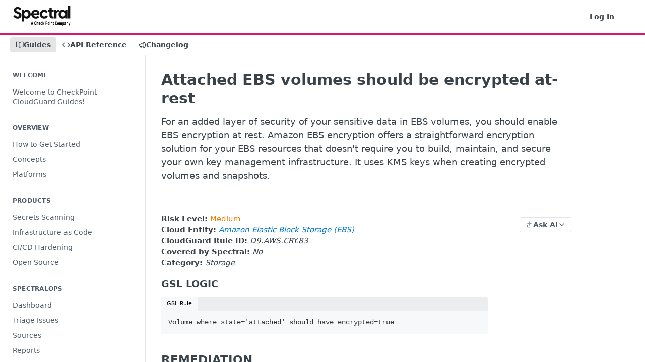

--- FILE ---
content_type: text/css; charset=UTF-8
request_url: https://cdn.readme.io/public/hub/web/Containers-EndUserContainer.c474218e3da23db49451.css
body_size: 1960
content:
.rm-Banners{-webkit-transition:-webkit-transform var(--transition-slow) var(--transition-timing);transition:-webkit-transform var(--transition-slow) var(--transition-timing);transition:transform var(--transition-slow) var(--transition-timing);transition:transform var(--transition-slow) var(--transition-timing), -webkit-transform var(--transition-slow) var(--transition-timing)}.rm-Banners_hidden{position:absolute;-webkit-transform:translateY(100%);transform:translateY(100%);width:100%}:root{--SuperHub-dynamic-height: 100vh}.SuperHub2RNxzk6HzHiJ{--SuperHub-aside-width: 360px;--SuperHub-background: var(--black);--SuperHub-border-radius: var(--sm);--SuperHub-dynamic-height: calc(100vh - var(--SuperHub-top-nav-height, 0px));--SuperHub-wrapper-shadow: var(--box-shadow-menu-dark);--SuperHub-margin: 15px;--SuperHub-top-nav-height: 0px;--SuperHub-branch-bg-opacity: 0;--SuperHub-controls-z-index: 3;--SuperHub-settings-z-index: 2;--SuperHub-state-bg: none;--SuperHub-state-bg-opacity: 0;--SuperHub-state-bg-transform: translate(25%, -25%);--Superhub-content-z-index: 1;--Superhub-overflow-height: 100%;--SuperHub-overflow-width: 100%;--SuperHub-overflow-x: clip;--SuperHub-page-actions-bg: linear-gradient(160deg, rgba(var(--white-rgb), 0.15) -25%, rgba(var(--black-rgb), 1) 60%);--SuperHub-settings-transition: none;--SuperHub-sidebar-width: 220px;--PayGate-overlay-bg: var(--color-bg-page);--MyDevelopers-bottom-bar-height: 45px;--MyDevelopers-min-content-height: 300px;--SuperHub-color-bg-layered: rgba(var(--white-rgb), 0.05);--SuperHub-color-bg-layered-hover: rgba(var(--white-rgb), 0.075);display:-webkit-box;display:-ms-flexbox;display:flex;-webkit-box-orient:vertical;-webkit-box-direction:normal;-ms-flex-direction:column;flex-direction:column;height:100vh;overflow-x:hidden}@font-face{font-family:Marfa;font-weight:400;src:url("https://readme.com/static/fonts/ABCMarfa-Regular.woff2") format("woff2")}@font-face{font-family:Marfa;font-weight:600;src:url("https://readme.com/static/fonts/ABCMarfa-Bold.woff2") format("woff2")}.SuperHub2RNxzk6HzHiJ .rm-Header + .rm-ReferenceMain{min-height:unset}.SuperHub2RNxzk6HzHiJ:has(.ProjectNavigation_isbranch),.SuperHub2RNxzk6HzHiJ:has(.ProjectNavigation_isbranch)::after{--SuperHub-branch-bg-opacity: 1;--SuperHub-branch-display: block;--SuperHub-state-bg-transform: none;--SuperHub-state-bg: linear-gradient(220deg, rgba(var(--yellow-rgb), 0.25) 33.33%, rgba(var(--black-rgb), 0) 66.66%)}.SuperHub2RNxzk6HzHiJ:has(.ProjectNavigation_isbranch)::before{--SuperHub-state-bg-opacity: 0.5}.SuperHub_isdev2-5paoENcgom.SuperHub_admin-editorQyOLymerZafm{--SuperHub-state-bg: linear-gradient(175deg, rgba(var(--purple20-rgb), 0.4) 33.33%, rgba(var(--black-rgb), 0) 66.66%)}.SuperHub_isdev2-5paoENcgom.SuperHub_admin-editorQyOLymerZafm:not(.SuperHub_settings3yUfn17iBWDe):not(.SuperHub_docs-audit1lqmnuO4m_8c){--SuperHub-state-bg: linear-gradient(175deg, rgba(var(--purple20-rgb), 0.55) 33.33%, rgba(var(--black-rgb), 0) 66.66%)}.SuperHub_viewerqBcXjX6LK76A,.SuperHub_admin-editorQyOLymerZafm{--SuperHub-state-bg: linear-gradient(175deg, rgba(var(--blue20-rgb), 0.4) 33.33%, rgba(var(--black-rgb), 0) 66.66%);--SuperHub-state-bg-opacity: 1;--SuperHub-state-bg-transform: none;--SuperHub-settings-margin-left: auto;--SuperHub-settings-width: 100%;--SuperHub-wrapper-shadow: 0 0 0 1px rgba(var(--white-rgb),0.1);--SuperHub-top-nav-height: 42px;background:var(--SuperHub-background);inset:0;overflow:hidden;position:absolute}.SuperHub_viewerqBcXjX6LK76A:not(.SuperHub_settings3yUfn17iBWDe):not(.SuperHub_docs-audit1lqmnuO4m_8c),.SuperHub_admin-editorQyOLymerZafm:not(.SuperHub_settings3yUfn17iBWDe):not(.SuperHub_docs-audit1lqmnuO4m_8c){--SuperHub-state-bg: linear-gradient(175deg, rgba(var(--blue20-rgb), 0.55) 33.33%, rgba(var(--black-rgb), 0) 66.66%)}.SuperHub_viewerqBcXjX6LK76A::before,.SuperHub_admin-editorQyOLymerZafm::before{background-image:var(--SuperHub-state-bg);content:"";display:block;inset:0;opacity:var(--SuperHub-state-bg-opacity);pointer-events:none;position:absolute;-webkit-transition:opacity var(--transition-slow) var(--transition-timing);transition:opacity var(--transition-slow) var(--transition-timing);width:100vw;z-index:0}.SuperHub_viewerqBcXjX6LK76A.SuperHub_settings-preview-stretch2MDTw4YH82RB,.SuperHub_viewerqBcXjX6LK76A.SuperHub_settings-preview2zKVAHncIWeP,.SuperHub_admin-editorQyOLymerZafm.SuperHub_settings-preview-stretch2MDTw4YH82RB,.SuperHub_admin-editorQyOLymerZafm.SuperHub_settings-preview2zKVAHncIWeP{--SuperHub-aside-width: var(--SuperHub-settings-width);--SuperHub-settings-margin-left: 0;--SuperHub-settings-width: 600px;--SuperHub-settings-transition: max-width var(--transition-slow) var(--transition-timing)}.SuperHub_viewerqBcXjX6LK76A::after,.SuperHub_admin-editorQyOLymerZafm::after{background-image:var(--SuperHub-state-bg);content:"";display:var(--SuperHub-branch-display, none);inset:0;opacity:var(--SuperHub-branch-bg-opacity);pointer-events:none;position:absolute;-webkit-transform:var(--SuperHub-state-bg-transform);transform:var(--SuperHub-state-bg-transform);-webkit-transition:opacity var(--transition-slow) var(--transition-timing),-webkit-transform var(--transition-slow) var(--transition-timing);transition:opacity var(--transition-slow) var(--transition-timing),-webkit-transform var(--transition-slow) var(--transition-timing);transition:opacity var(--transition-slow) var(--transition-timing),transform var(--transition-slow) var(--transition-timing);transition:opacity var(--transition-slow) var(--transition-timing),transform var(--transition-slow) var(--transition-timing),-webkit-transform var(--transition-slow) var(--transition-timing);width:100vw;z-index:0}.SuperHub_ui-hidden3sE_oCpVwcbj{--SuperHub-top-nav-height: 0px;--SuperHub-margin: 0;--SuperHub-border-radius: 0;--SuperHub-wrapper-shadow: none;background:var(--color-bg-page)}.SuperHub_ui-hidden3sE_oCpVwcbj .SuperHub-project-controls1di_Fu55TsGZ,.SuperHub_ui-hidden3sE_oCpVwcbj .SuperHub-editor1rIL0OX2vtpA{display:none}.SuperHub_ui-hidden3sE_oCpVwcbj .SuperHub-hub-wrapper3t_-5gSx4Sax{border-radius:0;-webkit-box-shadow:none;box-shadow:none;inset:0}.SuperHub_no-scroll1aOhBLpH_uuD{overflow:hidden}.SuperHub_settings3yUfn17iBWDe{--PayGate-overlay-bg: rgba(var(--black-rgb), 0.1)}@media(min-width: 2055px){.SuperHub2RNxzk6HzHiJ.SuperHub_settings-preview-stretch2MDTw4YH82RB{--SuperHub-settings-width: calc(100vw - 1440px - var(--SuperHub-margin))}}@media(min-width: 2500px){.SuperHub2RNxzk6HzHiJ.SuperHub_settings-preview-stretch2MDTw4YH82RB{--SuperHub-settings-width: 1050px}}.SuperHub_content_expand37QozxGWaQjY{--SuperHub-overflow-width: 1440px;--SuperHub-overflow-x: auto}.SuperHub_ai1wCIDL89xnvE{--SuperHub-page-actions-bg: linear-gradient(210deg, rgba(var(--white-rgb), 0.15) -25%, rgba(var(--black-rgb), 1) 60%)}.SuperHub-project-controls1di_Fu55TsGZ{height:var(--SuperHub-top-nav-height);left:0;position:absolute;top:0;width:100%;z-index:var(--SuperHub-controls-z-index)}.SuperHub-hub-wrapper3t_-5gSx4Sax{border-radius:var(--SuperHub-border-radius);border-bottom-left-radius:0;border-bottom-right-radius:0;-webkit-box-shadow:var(--SuperHub-wrapper-shadow);box-shadow:var(--SuperHub-wrapper-shadow);color-scheme:light dark auto;inset:var(--SuperHub-top-nav-height) 0 0;opacity:1;overflow:var(--SuperHub-overflow-x) clip;position:absolute;-webkit-transform-origin:center;transform-origin:center;-webkit-transition:inset var(--transition-slow) var(--transition-timing),border-radius var(--transition-slow) var(--transition-timing),opacity var(--transition-slow) var(--transition-timing),-webkit-transform var(--transition-slow) var(--transition-timing);transition:inset var(--transition-slow) var(--transition-timing),border-radius var(--transition-slow) var(--transition-timing),opacity var(--transition-slow) var(--transition-timing),-webkit-transform var(--transition-slow) var(--transition-timing);transition:inset var(--transition-slow) var(--transition-timing),border-radius var(--transition-slow) var(--transition-timing),transform var(--transition-slow) var(--transition-timing),opacity var(--transition-slow) var(--transition-timing);transition:inset var(--transition-slow) var(--transition-timing),border-radius var(--transition-slow) var(--transition-timing),transform var(--transition-slow) var(--transition-timing),opacity var(--transition-slow) var(--transition-timing),-webkit-transform var(--transition-slow) var(--transition-timing);z-index:var(--Superhub-content-z-index)}html[data-color-mode=light] .SuperHub-hub-wrapper3t_-5gSx4Sax{color-scheme:light}html[data-color-mode=dark] .SuperHub-hub-wrapper3t_-5gSx4Sax{color-scheme:dark}.SuperHub-hub-wrapper_layoutRoot2On-PehKc8id{background-color:var(--color-bg-page);display:-webkit-box;display:-ms-flexbox;display:flex;-webkit-box-orient:vertical;-webkit-box-direction:normal;-ms-flex-direction:column;flex-direction:column;overflow:var(--SuperHub-overflow-x) auto}.SuperHub_edit3zsT9E6yqR2u .SuperHub-hub-wrapper3t_-5gSx4Sax{border-radius:var(--SuperHub-border-radius);inset:var(--SuperHub-top-nav-height) var(--SuperHub-margin) var(--SuperHub-margin)}.SuperHub_aside-standalonej9255WupIUpy .SuperHub-hub-wrapper3t_-5gSx4Sax{border-radius:var(--SuperHub-border-radius);inset:var(--SuperHub-margin) var(--SuperHub-aside-width) var(--SuperHub-margin) var(--SuperHub-margin)}.SuperHub_aside35pdHziZSNyh .SuperHub-hub-wrapper3t_-5gSx4Sax{border-radius:var(--SuperHub-border-radius);inset:var(--SuperHub-top-nav-height) var(--SuperHub-aside-width) var(--SuperHub-margin) var(--SuperHub-margin)}.SuperHub_docs-audit1lqmnuO4m_8c .SuperHub-hub-wrapper3t_-5gSx4Sax{opacity:0}.SuperHub_settings3yUfn17iBWDe .SuperHub-hub-wrapper3t_-5gSx4Sax{border-radius:var(--SuperHub-border-radius);inset:var(--SuperHub-top-nav-height) var(--SuperHub-margin) var(--SuperHub-margin);opacity:0;-webkit-transform:scale(0.98);transform:scale(0.98);-webkit-transition:inset var(--transition-slow) var(--transition-timing),border-radius var(--transition-slow) var(--transition-timing),-webkit-transform var(--transition-slow) var(--transition-timing);transition:inset var(--transition-slow) var(--transition-timing),border-radius var(--transition-slow) var(--transition-timing),-webkit-transform var(--transition-slow) var(--transition-timing);transition:inset var(--transition-slow) var(--transition-timing),border-radius var(--transition-slow) var(--transition-timing),transform var(--transition-slow) var(--transition-timing);transition:inset var(--transition-slow) var(--transition-timing),border-radius var(--transition-slow) var(--transition-timing),transform var(--transition-slow) var(--transition-timing),-webkit-transform var(--transition-slow) var(--transition-timing)}.SuperHub_my-developers1hnohGFslTHC .SuperHub-hub-wrapper3t_-5gSx4Sax{inset:var(--SuperHub-top-nav-height) var(--SuperHub-margin) var(--SuperHub-margin)}.SuperHub_my-developers-expanded1ZRQ8KRYZuEm .SuperHub-hub-wrapper3t_-5gSx4Sax{opacity:0}.SuperHub_my-developers-collapsed1cHMs6WMXRPl .SuperHub-hub-wrapper3t_-5gSx4Sax{--Superhub-overflow-height: calc(100% - var(--MyDevelopers-min-content-height) - var(--MyDevelopers-bottom-bar-height))}.SuperHub_settings-preview-stretch2MDTw4YH82RB .SuperHub-hub-wrapper3t_-5gSx4Sax,.SuperHub_settings-preview2zKVAHncIWeP .SuperHub-hub-wrapper3t_-5gSx4Sax{border-radius:var(--SuperHub-border-radius);inset:var(--SuperHub-top-nav-height) var(--SuperHub-margin) var(--SuperHub-margin) var(--SuperHub-aside-width);-webkit-transform-origin:100% center;transform-origin:100% center;z-index:var(--SuperHub-controls-z-index)}.SuperHub_versions2K2arj5JGsiY .SuperHub-hub-wrapper3t_-5gSx4Sax{border-radius:var(--SuperHub-border-radius);inset:var(--SuperHub-top-nav-height) var(--SuperHub-margin) var(--SuperHub-margin) var(--SuperHub-aside-width)}.SuperHub_ai1wCIDL89xnvE .SuperHub-hub-wrapper3t_-5gSx4Sax{border-radius:var(--SuperHub-border-radius);inset:var(--SuperHub-top-nav-height) var(--SuperHub-aside-width) var(--SuperHub-margin) var(--SuperHub-margin)}.SuperHub-hub-frame3_BfAcajzCzG{border:0;height:100%;-webkit-transition:opacity var(--transition-slow) var(--transition-timing),-webkit-transform var(--transition-slow) var(--transition-timing);transition:opacity var(--transition-slow) var(--transition-timing),-webkit-transform var(--transition-slow) var(--transition-timing);transition:opacity var(--transition-slow) var(--transition-timing),transform var(--transition-slow) var(--transition-timing);transition:opacity var(--transition-slow) var(--transition-timing),transform var(--transition-slow) var(--transition-timing),-webkit-transform var(--transition-slow) var(--transition-timing);width:var(--SuperHub-overflow-width)}.SuperHub-hub-frame_loading3hv-UPoy9nZ4{opacity:0;-webkit-transform:scale(0.98);transform:scale(0.98);visibility:hidden}.SuperHub-editor1rIL0OX2vtpA{background-color:var(--color-bg-page);height:100%;left:0;position:absolute;top:0;width:100%}.SuperHub-previewQNhwLyNQFyVk{-webkit-box-align:center;-ms-flex-align:center;align-items:center;-webkit-animation:slide-in2c4j7X1OAI4t var(--transition-slow) var(--transition-timing) forwards;animation:slide-in2c4j7X1OAI4t var(--transition-slow) var(--transition-timing) forwards;background:rgba(var(--black-rgb), 1);border:0;border-radius:0 0 var(--border-radius-lg) var(--border-radius-lg);-webkit-box-shadow:0 0 0 1px rgba(var(--white-rgb), 0.1);box-shadow:0 0 0 1px rgba(var(--white-rgb), 0.1);color:rgba(var(--white-rgb), 0.85);cursor:pointer;display:-webkit-inline-box;display:-ms-inline-flexbox;display:inline-flex;font-size:10px;font-weight:var(--font-weight-bold);gap:var(--size-8);inset:0 0 auto;margin:0 auto;padding:var(--size-4) var(--size-4) var(--size-4) var(--size-8);position:fixed;-webkit-transform-origin:50% 0;transform-origin:50% 0;width:-webkit-fit-content;width:-moz-fit-content;width:fit-content;z-index:10000}@-webkit-keyframes slide-in2c4j7X1OAI4t{0%{-webkit-transform:scale(0.9) translateY(100%);transform:scale(0.9) translateY(100%)}100%{-webkit-transform:scale(1) translateY(0);transform:scale(1) translateY(0)}}@keyframes slide-in2c4j7X1OAI4t{0%{-webkit-transform:scale(0.9) translateY(100%);transform:scale(0.9) translateY(100%)}100%{-webkit-transform:scale(1) translateY(0);transform:scale(1) translateY(0)}}.SuperHub-previewQNhwLyNQFyVk:hover,.SuperHub-previewQNhwLyNQFyVk:focus-visible{color:var(--white)}.SuperHub-preview-kbd1KYvuvUp5O3K{background:rgba(var(--white-rgb), 0.15);border:1px solid rgba(var(--white-rgb), 0.15);border-radius:var(--border-radius);font-size:.85em;font-weight:var(--font-weight-bold);padding:.2em}.SuperHub2RNxzk6HzHiJ #tutorialmodal-root{padding:56px 30px 30px}.SuperHub2RNxzk6HzHiJ .SuperHub-hub-wrapper_layoutRoot2On-PehKc8id .ModalWrapper{height:100% !important;inset:0;position:absolute !important;width:100% !important}

/*# sourceMappingURL=Containers-EndUserContainer.c474218e3da23db49451.css.map*/